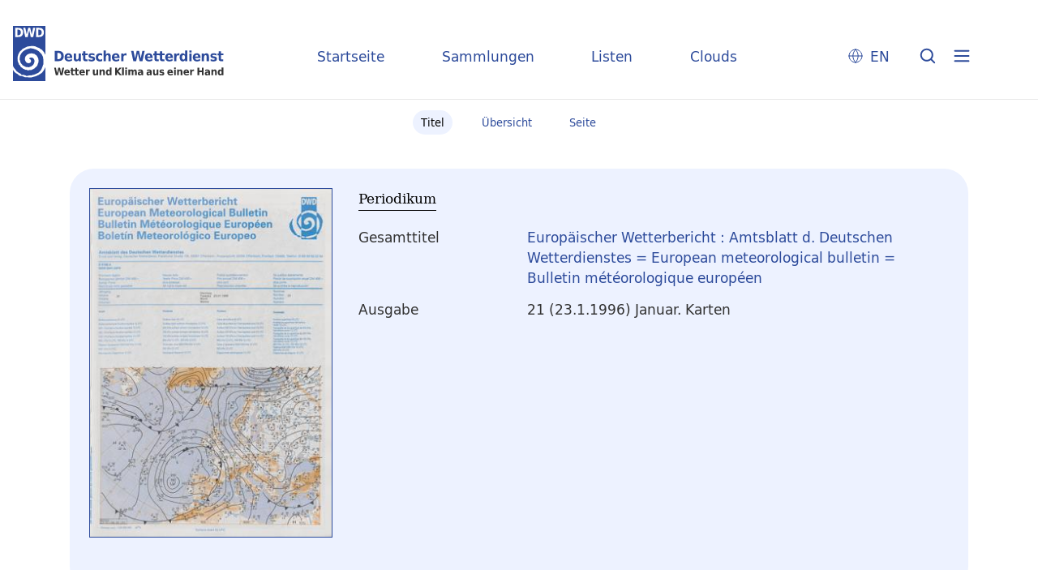

--- FILE ---
content_type: text/html;charset=utf-8
request_url: https://dwdbib.dwd.de/dwdz/379854
body_size: 4693
content:
<!DOCTYPE html>
<html lang="de"><head><title>Periodika mit Tagesdatum / Europ&#228;ischer Wetterbericht&#160;: Amtsblatt d. Deutschen Wetterdienstes = European meteorological bulletin = Bulletin m&#233;t&#233;orologique europ&#233;en. Offenbach, M. : Dt. Wetterdienst, 1.1976 - 26.2001, 1976-2001&#160;: Jg. 21 (23.1.1996) H. Januar. Karten</title><meta name="twitter:image" content="http://dwdbib.dwd.de/dwdz/download/webcache/304/384040"><meta name="twitter:title" content="Europ&#228;ischer Wetterbericht&#160;: Amtsblatt d. Deutschen Wetterdienstes = European meteorological bulletin = Bulletin m&#233;t&#233;orologique europ&#233;en. Offenbach, M. : Dt. Wetterdienst, 1.1976 - 26.2001, 1976-2001&#160;: Jg. 21 (23.1.1996) H. Januar. Karten"><meta property="og:site" content="Periodika mit Tagesdatum"><meta property="og:url" content="http://dwdbib.dwd.de/dwdz/379854"><meta property="og:type" content="book"><meta property="og:title" content=""><meta property="book:release_date" content="1996"><meta property="og:image" content="http://dwdbib.dwd.de/dwdz/download/webcache/304/384040"><meta property="og:image:width" content="304"><meta property="og:image:height" content="437"><meta http-equiv="Content-Type" content="xml; charset=UTF-8"><meta name="viewport" content="width = device-width, initial-scale = 1"><meta name="description" content="Periodika mit Tagesdatum. Europ&#228;ischer Wetterbericht&#160;: Amtsblatt d. Deutschen Wetterdienstes = European meteorological bulletin = Bulletin m&#233;t&#233;orologique europ&#233;en. Offenbach, M. : Dt. Wetterdienst, 1.1976 - 26.2001, 1976-2001&#160;: Jg. 21 (23.1.1996) H. Januar. Karten"><meta lang="de" content=""><link rel="shortcut icon" href="/dwdz/domainimage/favicon.ico" type="image/x-icon"><link rel="alternate" type="application/rss+xml" title="Periodika mit Tagesdatum" href="/dwdz/rss"><link type="text/css" href="/css/dwd-balancer_front1.dwdz_content.css?310191702543130536" rel="stylesheet"><link type="text/css" href="/thirdparty/shariff/shariff.complete.css" rel="stylesheet"><script src="/thirdparty/jquery-3.6.0.min.js">&#160;</script><script defer src="/static/scripts/main.js">&#160;</script><script defer src="/static/scripts/common.js">&#160;</script><script defer src="/static/scripts/fulltext.js">&#160;</script><script defer src="/thirdparty/shariff/shariff.complete.js">&#160;</script><script defer src="/static/scripts/titleinfo.js">&#160;</script><script type="text/javascript" src="/domainresource/static/scripts/custom.js">&#160;</script></head><body style="" class="bd-guest   bd-flexLayout  bd-r-dwd bd-m- bd-dwdz  bd-retroPeriodicals bd-periodical bd-portal bd-metadata bd-portal-titleinfo bd-metadata-titleinfo bd-periodical-titleinfo bd-periodical-titleinfo-379854 bd-list-rows bd-journal_issue"><span style="display:none" id="meta"><var id="tree">&#160;<var id="timeout" value="3600" class=" sessionsys"> </var><var id="name" value="dwdz" class=" domain"> </var><var id="relativeRootDomain" value="dwd" class=" domain"> </var><var id="pathinfo" value="/dwdz/id/379854" class=" request"> </var><var id="fulldata" value="false" class=" domain"> </var><var id="search-linkDetailedsearchScope" value="domain" class=" templating"> </var><var id="class" value="periodical" class=" request"> </var><var id="classtype" value="portal" class=" request"> </var><var id="tab" value="titleinfo" class=" request"> </var><var id="id" value="379854" class=" request"> </var><var id="leftColToggled" value="false" class=" session"> </var><var id="facetFilterToggled" value="false" class=" session"> </var><var id="topheight" value="80" class=" session"> </var><var id="bottomheight" value="20" class=" session"> </var><var id="bodywidth" value="1000" class=" session"> </var><var id="centercolwidth" value="0" class=" session"> </var><var id="middlerowheight" value="476" class=" session"> </var><var id="numberOfThumbs" value="20" class=" session"> </var><var id="clientwidth" value="1000" class=" session"> </var><var id="fullScreen" value="false" class=" session"> </var><var id="staticWidth" value="false" class=" session"> </var><var id="rightcolwidth" value="220" class=" session"> </var><var id="leftcolwidth" value="200" class=" session"> </var><var id="zoomwidth" value="600" class=" session"> </var><var id="mode" value="w" class=" session"> </var><var id="initialized" value="false" class=" session"> </var><var id="sizes" value="128,1200,2000,0,1000,304,1504,504,800" class=" webcache"> </var><var id="availableZoomLevels" value="304,504,800,1000,1504,2000" class=" webcache"> </var><var id="js-toggleMobileNavi" value="None" class=" templating"> </var><var id="fullscreen-fullzoomOnly" value="false" class=" templating"> </var><var id="css-mobileMin" value="0" class=" templating"> </var><var id="tei-on" value="false" class=" templating"> </var><var id="search-alertIfEmpty" value="true" class=" templating"> </var><var id="search-quicksearchScope" value="domain" class=" templating"> </var><var id="search-toggleListMinStructs" value="3" class=" templating"> </var><var id="search-highlightingColor" value="00808066" class=" templating"> </var><var id="layout-wrapperMargins" value="body" class=" templating"> </var><var id="layout-useMiddleContentDIV" value="false" class=" templating"> </var><var id="layout-navPortAboveMiddleContentDIV" value="false" class=" templating"> </var><var id="navPort-align" value="center" class=" templating"> </var><var id="navPort-searchTheBookInit" value="closed" class=" templating"> </var><var id="navPath-pageviewStructureResize" value="css" class=" templating"> </var><var id="layout-useLayout" value="flexLayout" class=" templating"> </var><var id="listNavigation-keepToggleState" value="false" class=" templating"> </var><var id="fullscreen-mode" value="None" class=" templating"> </var><var id="groups" value="guest" class=" user"> </var></var><var id="client" value="browser">&#160;</var><var id="guest" value="true">&#160;</var><var class="layout" id="colleft" value="">&#160;</var><var class="layout" id="colright" value="">&#160;</var></span><div id="custom-menu-layer" class="wiki wiki-layer custom-menu-layer wiki-custom-menu-layer customMenuLayer "><div>
  <div class="paneclose">
    <span class="btn custom-menu-layer close"> </span>
  </div>
  <div class="menu-5">
  <a class="collections" href="/wiki/home">Startseite</a>
    <a class="collections" href="/wiki/collections">Sammlungen</a>
    <a class="index" href="/nav/index/title">Listen</a>
    <a class="cloud" href="/nav/cloud/keyword">Clouds</a>
  </div>
  <div class="menu-3">
    <a id="linkContact" class=" textlink" href="/dwdz/wiki/contact">Kontakt</a>
    <a target="dwd" href="https://www.dwd.de/DE/leistungen/pbfb_bibl_metlis/metlis.html">METLIS+</a>
    <a target="dwd" href="https://www.dwd.de">DWD</a>
  </div>
  <div class="menu-4">
    <div class="i18n">
        <span class="chooseLanguage langEls"><a href="/action/changeLanguage?lang=en" class="">EN</a></span>
    </div>
    <div class="rss">
      <a href="/rss">RSS</a>
      </div>
    <div class="priv">
      <a href="/wiki/privacy">Datenschutz</a>
    </div>
    <div class="barr">
      <a href="/wiki/accessibility">Barriere melden</a>
    </div>
  </div>
</div>


</div><div id="main" class="divmain "><div id="topParts" class=""><a class="screenreaders" href="#centerParts">zum Inhalt</a><header role="banner" class=""><div id="defaultTop" class="wiki wiki-top defaultTop wiki-defaultTop defaultTop "><div id="topLogo">
</div>

<div id="topProject">
 <a class="home" href="/">Startseite</a>
 <a class="collections" href="/wiki/collections">Sammlungen</a>
 <a class="index" href="/nav/index/title">Listen</a>
 <a class="cloud" href="/nav/cloud/keyword">Clouds</a>
</div>

<p></p><div class="btns"> 
  <div class="menu-4">
    <div class="i18n"><span class="chooseLanguage langEls"><a href="/action/changeLanguage?lang=en" class="">EN</a></span></div>
  </div>
  <a href="/search" class="btns" id="quicksearchSubmit"> </a>
  <div class="btn custom-menu-layer ham"> </div>
</div><p></p></div></header></div><div id="middleParts" class=""><div id="centerParts" class="maincol "><main role="main" class=""><img alt="" style="position:absolute;left:-9999px" id="cInfo" width="0" height="0"><nav class="navPort   "><ul id="navPort" class="nav-inline navPort-metadata navPort-periodical-titleinfo"><li class="viewCtrl_sel  tab-titleinfo firstCtrl tab-metadata-titleinfo" id="tab-periodical-titleinfo"><span><i class="cap tab">Titel</i><i class="cap abbrTab __tabTitleinfoAbbr">Titel</i></span></li><li class="viewCtrl  tab-thumbview evenCtrl tab-periodical tab-metadata-thumbview" id="tab-periodical-thumbview"><a href="/dwdz/periodical/thumbview/384040"><i class="cap tab">&#220;bersicht</i><i class="cap abbrTab __tabThumbviewAbbr">Thumbs</i></a></li><li class="viewCtrl  tab-pageview tab-periodical tab-metadata-pageview" id="tab-periodical-pageview"><a href="/dwdz/periodical/pageview/384040"><i class="cap tab">Seite</i><i class="cap abbrTab __tabPageviewAbbr">Seite</i></a></li><span style="font-size:0px">&#160;</span></ul></nav><div id="div-titleinfo" class="datacol csslayout type_journal_issue"><div id="titleinfo" class="csslayout partLayout-float "><div id="titleInfoImage" class="" style=""><div class="wr"><a class="imgLink" href="/dwdz/periodical/pageview/384040"><img alt="Zur Seitenansicht" border="0" src="/dwdz/image/largethumb/384040" width="300" height="431"></a></div></div><div class="titleinfoPart-right titleinfoPartLayout-float"><div id="titleInfoMetadata" class="titleInfo columns"><h1 class="mainheader " id=""><div class="headertext "><div id="">Periodikum</div></div></h1><ul class="nav"><li class="cols" id="mods_relatedItemHostTitleMBW"><div class="name mods_relatedItemTitle">Gesamttitel</div><div class="value mods_relatedItemTitle"><div class="valueDiv-3"><a href="/dwdz/periodical/titleinfo/189613">Europ&#228;ischer Wetterbericht : Amtsblatt d. Deutschen Wetterdienstes = European meteorological bulletin = Bulletin m&#233;t&#233;orologique europ&#233;en</a></div></div></li><li class="cols" id="mods_titleInfoTitleNotType"><div class="name title ">Ausgabe</div><div class="value title "><div class="valueDiv"><span class="partInfo">21 (23.1.1996) Januar.  Karten</span></div></div></li></ul></div></div></div><div class="titleinfoPart-right titleinfoPartLayout-float"><div class="titleInfo titleAdd columns " id="titleInfoRestrictioninfo"><div class="subheader" role="heading">Zugriffsrechte</div><ul class="nav"><li><span class="infoFly  licenseInfo allowed-true"><span class="licenseInfo-indicator licenseInfo-indicator-allowed-true licenseInfo-indicator-vlreader-true">&#160;</span><span class="licenseInfo-accessmsg">Das Dokument ist frei verf&#252;gbar.</span></span></li></ul></div><div class="titleInfo titleAdd columns " id="titleInfoLinkActions"><div class="subheader" role="heading">Links</div><ul class="nav"><li class="cols"><div class="name titleinfoLinkAction">Teilen</div><div id="socialnetworking" class="value titleinfoLinkAction"><script>
$('#socialnetworking')
.hover(
function() {
$('#socialnetworks').show()
},
function() {
$('#socialnetworks').hide()
}
)
.click(function() {
$('#socialnetworks').toggle()
})			
</script><div id="socialnetworks" class=""><div class="shariff" data-orientation="vertical" data-url="https://dwdbib.dwd.de/dwdz/id/379854" data-media-url="" data-services='["mail,"twitter,"facebook,"pinterest]' data-mail-url="mailto:" data-mail-body="Ich empfehle dir diesen Link: {url}">&#160;</div></div><a style="text-decoration:none" class="vl-btn icon-share ln-ico"><span class="hide-underlined">&#160;</span><span><span>Share</span></span></a></div></li><li class="cols"><div class="name titleinfoLinkAction">Archiv</div><div id="titleinfoLinksArchive" class="value titleinfoLinkAction"><span class="ln-ico ln-oai"></span><span class="hide-underlined">&#160;</span><a id="archiveOAI" title="OAI-Quelle" target="_blank" href="/dwdz/oai/?verb=GetRecord&amp;metadataPrefix=mets&amp;identifier=379854"><span>METS (OAI-PMH)</span></a></div></li></ul></div><div class="titleInfo titleAdd columns " id="titleinfoResources"><div class="subheader" role="heading">Dateien</div><ul class="nav"><li><div class="content classic" style=""><div><div class="resource block"><span class="ln-ico ln-pdf"></span><span class="hide-underlined">&#160;</span><a class="reslink downloadPdf" href="/dwdz/download/pdf/379854" target=""><span class="caption full">(23.1.1996) Karten</span><span class="ext"> [<span class="filesize">2,07 MB</span>]</span></a></div><span class="resource"><span class="ln-ico ln-download"></span><span class="hide-underlined">&#160;</span><a class="reslink downloadRis" href="/dwdz/download/format/ris/379854" target="_blank"><span class="caption full uppercase">RIS</span></a></span></div></div></li></ul></div><div class="titleInfo titleAdd columns " id="titleInfoClassification"><div class="subheader" role="heading">Klassifikation</div><ul class="nav"><li><div class="titleInfoClassification"><div class="classificationLinks ancestorStructureAxis dwdz"><nav role="navigation"><a class="item pos1 dwdz" href="/dwdz/nav/classification/508108">Wetterberichte und Wetterkarten</a> <span class="next pos2"> &#8594; </span><a class="item pos2 dwdz" href="/dwdz/nav/classification/790009">Europ&#228;ischer Wetterbericht 1.1976 - 26.2001</a> </nav></div></div></li></ul></div><div class="titleInfo titleAdd columns " id="displayLicenseInfo"><div class="subheader" role="heading">Nutzungsbedingungen</div><ul class="nav"><li class="cols"><div class="name ">Lizenz</div><div id="" class="value "><a href="https://creativecommons.org/licenses/by/4.0/deed.de" target="_blank" rel="license" class="external">CC-BY-Lizenz (4.0)</a></div></li><li class="cols"><div class="name licenseTerms">Nutzung</div><div id="" class="value licenseTerms"><licenseTerms parser="html5" syntax="md" comment="" domain="dwd" updateTS="2024-01-26T11:48:29" otid="572220" subtype="52" datatype="2" releasepoint="" checkpoint="" caption="Lizenzbeschreibung" fspath="" identifier="license/terms/default"><p>Bitte beachten Sie bei der weiteren Nutzung dieser Publikation die hier aufgef&#252;hrte Lizenz. <br>
Zum Zitieren der Quelle finden Sie folgend die empfohlene Quellenangabe.</p></licenseTerms></div></li><li class="cols"><div class="name sourceDescription">Quellenangabe</div><div id="" class="value sourceDescription">Europ&#228;ischer Wetterbericht&#160;: Amtsblatt d. Deutschen Wetterdienstes = European meteorological bulletin = Bulletin m&#233;t&#233;orologique europ&#233;en. Offenbach, M. : Dt. Wetterdienst, 1.1976 - 26.2001, 1976-2001&#160;: Jg. 21 (23.1.1996) H. Januar. Karten.  / CC-BY-Lizenz (4.0)</div></li></ul></div></div></div><var id="publicationID" value="379854" class="zoomfullScreen"> </var><var id="mdlistCols" value="false"> </var><var id="isFullzoom" value="false" class="zoomfullScreen"> </var><var id="employsPageview" value="true" class="pagetabs"> </var><var id="webcacheSizes" value="128,304,504,800,1000,1200,1504,2000"> </var><var id="navLastSearchUrl" value=""> </var></main></div></div><div id="bottomParts" class=""><footer role="contentinfo" class=""><div id="custom-footer" class="wiki wiki-bottom custom-footer wiki-custom-footer customFooter "><div class="footer-top">
  <div class="menu-1">
    <a href="/wiki/collections">Sammlungen</a>
    <a href="/nav/index/title">Listen</a>
    <a href="/nav/cloud/keyword">Clouds</a>
  </div>
  <div class="menu-6">
    <a target="dwd" href="https://www.dwd.de/DE/leistungen/pbfb_bibl_metlis/metlis.html">METLIS+</a>
    <a href="/wiki/help">Hilfe/FAQ</a>
    <div class="rss">
      <a href="/rss">RSS Feed</a>
    </div>
  </div>
</div>

<div class="menu-2">
  <div class="dwd-is">
    <span class="bund"><img alt="Der Bundesadler" src="/dwdz/domainimage/bundesadler.svg"></span>
    <span class="text">
      <span class="bbh">Der Deutsche Wetterdienst ist eine Bundesoberbeh&#246;rde im Gesch&#228;ftsbereich
        des Bundesministeriums f&#252;r Digitales und Verkehr</span>
      <span class="adr">
        <span>Deutscher Wetterdienst</span>
        <span>Frankfurter Stra&#223;e 135</span>
        <span>63067 Offenbach</span>
      </span>
    </span>
  </div>
  <div class="dwd-vl">
    <a id="linkContact" class=" textlink" href="/dwdz/wiki/contact">Kontakt</a>
    <a id="linkImprint" class=" textlink" href="/dwdz/wiki/imprint">Impressum</a>
    <a id="linkAccessibility" class=" textlink" href="/dwdz/wiki/accessibility">Barrierefreiheit</a>
    <a id="linkPrivacy" class=" textlink" href="/dwdz/wiki/privacy">Datenschutz</a>
    <a href="/wiki/termsuse">Nutzungsbedingungen</a>
  </div>
</div></div><div class="footerContent" id="footerContent"><span class="f-links-vls"><a id="footerLinkVLS" target="_blank" href="http://www.semantics.de/produkte/visual_library/">Visual Library Server 2025</a></span></div></footer></div></div></body></html>

--- FILE ---
content_type: image/svg+xml
request_url: https://dwdbib.dwd.de/domainimage/dwd-logo-text.svg
body_size: 14205
content:
<svg width="260" height="68" viewBox="0 0 260 68" fill="none" xmlns="http://www.w3.org/2000/svg">
<path d="M50.8195 51.5416H52.9257L54.4 58.3115L55.8743 51.5416H58.0106L59.4549 58.3115L60.9292 51.5416H63.0354L61.0195 60.8389H58.492L56.9274 53.7681L55.3929 60.8389H52.8655L50.8195 51.5416ZM70.1664 57.3186C70.1664 56.2354 69.8655 55.3328 69.2637 54.6708C68.6619 54.0089 67.8495 53.6779 66.8566 53.6779C65.7434 53.6779 64.8708 54.0089 64.2389 54.6708C63.6071 55.3328 63.2761 56.2053 63.2761 57.3487C63.2761 58.492 63.6071 59.3947 64.2389 60.0266C64.9009 60.6584 65.7734 60.9894 66.9469 60.9894C67.4283 60.9894 67.9097 60.9292 68.3911 60.8389C68.8726 60.7186 69.354 60.5982 69.8354 60.3876V58.6726C69.354 58.9735 68.9026 59.154 68.4513 59.3044C68 59.4549 67.5487 59.5151 67.1274 59.5151C66.5858 59.5151 66.1947 59.3947 65.8938 59.1239C65.5929 58.8531 65.4124 58.462 65.3823 57.9505H70.1664V57.3186ZM65.4124 56.5965C65.4726 56.1451 65.623 55.7841 65.8637 55.5434C66.1044 55.3027 66.4354 55.1823 66.8265 55.1823C67.1876 55.1823 67.4885 55.3328 67.7292 55.5735C67.9398 55.8142 68.0602 56.1752 68.0602 56.5965H65.4124ZM71.7611 51.9027V53.8885H70.738V55.4832H71.7611V58.462C71.7611 59.3345 71.9416 59.9664 72.2726 60.3274C72.6035 60.6885 73.1752 60.869 73.9876 60.869H75.7327V59.2743H74.6796C74.3186 59.2743 74.108 59.2142 73.9876 59.0938C73.8672 58.9735 73.8071 58.7628 73.8071 58.4319V55.4531H75.9133V53.8584H73.8071V51.8726H71.7611V51.9027ZM76.9664 51.9027V53.8885H75.9433V55.4832H76.9664V58.462C76.9664 59.3345 77.1469 59.9664 77.4779 60.3274C77.8088 60.6885 78.3805 60.869 79.1929 60.869H80.938V59.2743H79.8849C79.5239 59.2743 79.3133 59.2142 79.1929 59.0938C79.0726 58.9735 79.0124 58.7628 79.0124 58.4319V55.4531H81.1186V53.8584H79.0124V51.8726H76.9664V51.9027ZM88.6708 57.3186C88.6708 56.2354 88.3699 55.3328 87.7681 54.6708C87.1664 54.0089 86.354 53.6779 85.3611 53.6779C84.2478 53.6779 83.3752 54.0089 82.7434 54.6708C82.1115 55.3328 81.7805 56.2053 81.7805 57.3487C81.7805 58.492 82.1115 59.3947 82.7434 60.0266C83.3752 60.6584 84.2779 60.9894 85.4513 60.9894C85.9327 60.9894 86.4141 60.9292 86.8956 60.8389C87.377 60.7186 87.8584 60.5982 88.3398 60.3876V58.6726C87.8584 58.9735 87.4071 59.154 86.9557 59.3044C86.5044 59.4549 86.0531 59.5151 85.6318 59.5151C85.0903 59.5151 84.6991 59.3947 84.3982 59.1239C84.0973 58.8531 83.9168 58.462 83.8867 57.9505H88.6708V57.3186ZM83.8867 56.5965C83.9469 56.1451 84.0973 55.7841 84.338 55.5434C84.5787 55.3027 84.9097 55.1823 85.3009 55.1823C85.6619 55.1823 85.9628 55.3328 86.2035 55.5735C86.4141 55.8142 86.5345 56.1752 86.5345 56.5965H83.8867ZM94.8389 53.7381L94.4779 53.708H94.2672C93.7858 53.708 93.3646 53.8283 93.0336 54.0089C92.7026 54.2195 92.4018 54.5505 92.131 55.0018V53.8584H90.0849V60.8389H92.131V57.6195C92.131 56.9274 92.2814 56.4159 92.5522 56.0549C92.823 55.6938 93.2442 55.5133 93.7557 55.5133C93.9363 55.5133 94.1168 55.5434 94.2973 55.5735C94.4779 55.6035 94.6584 55.6938 94.8389 55.7841V53.7381ZM98.5699 58.131C98.5699 59.0637 98.7504 59.7859 99.1416 60.2673C99.5327 60.7788 100.104 61.0195 100.827 61.0195C101.248 61.0195 101.609 60.9292 101.97 60.7487C102.301 60.5381 102.632 60.2372 102.963 59.846V60.869H105.009V53.8584H102.963V57.3186C102.963 57.9505 102.842 58.4319 102.602 58.7929C102.361 59.154 102.03 59.3345 101.609 59.3345C101.428 59.3345 101.278 59.3044 101.158 59.2142C101.007 59.1239 100.917 59.0336 100.827 58.8832C100.766 58.7628 100.706 58.5823 100.676 58.3416C100.646 58.1009 100.646 57.6797 100.646 57.1381V55.9947V54.5805V53.8584H98.6V58.131M113.253 56.5965C113.253 55.6637 113.073 54.9416 112.681 54.4301C112.29 53.9487 111.749 53.6779 110.996 53.6779C110.575 53.6779 110.214 53.7681 109.853 53.9788C109.492 54.1593 109.161 54.4602 108.86 54.8814V53.8584H106.814V60.8389H108.86V57.4089C108.86 56.777 108.981 56.2655 109.221 55.9044C109.462 55.5434 109.793 55.3628 110.244 55.3628C110.425 55.3628 110.575 55.3929 110.696 55.4832C110.816 55.5735 110.936 55.6637 111.027 55.8142C111.087 55.9044 111.117 56.085 111.147 56.2956C111.177 56.5363 111.177 56.9575 111.177 57.5292V60.0867V60.7788H113.223V56.5965M119.391 54.8814C119.12 54.4903 118.789 54.1894 118.458 53.9788C118.127 53.7982 117.706 53.6779 117.285 53.6779C116.503 53.6779 115.841 54.0089 115.329 54.7009C114.818 55.3929 114.577 56.2655 114.577 57.3487C114.577 58.4319 114.818 59.3044 115.329 59.9664C115.841 60.6584 116.473 60.9894 117.285 60.9894C117.736 60.9894 118.127 60.8991 118.458 60.7186C118.789 60.5381 119.12 60.2372 119.391 59.8159V60.8389H121.437V51.1505H119.391V54.8814ZM118.037 59.3947C117.616 59.3947 117.285 59.2142 117.044 58.8832C116.804 58.5221 116.683 58.0407 116.683 57.3788C116.683 56.7168 116.804 56.2053 117.044 55.8743C117.285 55.5133 117.616 55.3628 118.037 55.3628C118.488 55.3628 118.819 55.5434 119.06 55.8743C119.271 56.2053 119.391 56.7168 119.391 57.3788C119.391 58.0407 119.271 58.5522 119.06 58.8832C118.819 59.2142 118.488 59.3947 118.037 59.3947ZM126.011 60.8389H128.207V57.1682L131.607 60.8389H134.375L129.832 55.9345L133.954 51.5416H131.396L128.237 54.9416V51.5416H126.041V60.8389H126.011ZM134.616 60.8389H136.662V51.1505H134.616V60.8389ZM138.497 52.9859H140.543V51.1805H138.497V52.9859ZM138.497 60.8389H140.543V53.8584H138.497V60.8389ZM148.306 55.0319C148.126 54.6106 147.885 54.2797 147.524 54.0389C147.193 53.7982 146.802 53.6779 146.35 53.6779C145.959 53.6779 145.598 53.7982 145.267 53.9788C144.936 54.1593 144.665 54.4602 144.395 54.8513V53.8584H142.349V60.8389H144.395V57.4089C144.395 56.7469 144.515 56.2655 144.726 55.9044C144.936 55.5434 145.237 55.3929 145.628 55.3929C145.929 55.3929 146.17 55.5133 146.29 55.7239C146.411 55.9345 146.471 56.446 146.471 57.2283V60.869H148.517V57.4389C148.517 56.777 148.637 56.2655 148.848 55.9345C149.058 55.5735 149.359 55.423 149.75 55.423C150.051 55.423 150.262 55.5434 150.412 55.754C150.563 55.9646 150.593 56.3257 150.593 56.8372V57.0779V57.2283V60.869H152.639V56.6266C152.639 55.6938 152.458 54.9717 152.067 54.4602C151.676 53.9788 151.134 53.708 150.382 53.708C149.961 53.708 149.57 53.8283 149.209 54.0389C148.878 54.2797 148.577 54.5805 148.306 55.0319ZM160.432 56.8673C160.432 55.754 160.191 54.9416 159.65 54.4602C159.138 53.9788 158.296 53.708 157.152 53.708C156.701 53.708 156.28 53.7381 155.828 53.7982C155.377 53.8584 154.956 53.9487 154.504 54.069V55.754C154.835 55.5735 155.166 55.423 155.558 55.3328C155.949 55.2425 156.34 55.1823 156.791 55.1823C157.333 55.1823 157.724 55.2726 157.995 55.423C158.235 55.5735 158.386 55.8443 158.386 56.2053V56.3558H157.182C156.099 56.3558 155.257 56.5363 154.745 56.9274C154.234 57.3186 153.963 57.9204 153.963 58.7328C153.963 59.4248 154.173 59.9664 154.595 60.3876C155.016 60.8089 155.558 61.0195 156.219 61.0195C156.701 61.0195 157.122 60.9292 157.483 60.7487C157.844 60.5681 158.145 60.2372 158.416 59.8159V60.8389H160.462V56.8673M158.386 57.7097V57.9505C158.386 58.4018 158.235 58.7628 157.995 59.0637C157.724 59.3646 157.423 59.5151 157.032 59.5151C156.731 59.5151 156.49 59.4248 156.31 59.2743C156.129 59.1239 156.039 58.8832 156.039 58.6124C156.039 58.3115 156.159 58.0708 156.37 57.9204C156.581 57.7699 156.911 57.6797 157.333 57.6797H158.386V57.7097ZM171.113 56.8673C171.113 55.754 170.873 54.9416 170.331 54.4602C169.819 53.9788 168.977 53.708 167.834 53.708C167.382 53.708 166.961 53.7381 166.51 53.7982C166.058 53.8584 165.637 53.9487 165.186 54.069V55.754C165.517 55.5735 165.878 55.423 166.239 55.3328C166.63 55.2425 167.021 55.1823 167.473 55.1823C168.014 55.1823 168.405 55.2726 168.646 55.423C168.917 55.5735 169.037 55.8443 169.037 56.2053V56.3558H167.834C166.72 56.3558 165.908 56.5363 165.396 56.9274C164.885 57.3186 164.614 57.9204 164.614 58.7328C164.614 59.4248 164.825 59.9664 165.246 60.3876C165.667 60.8089 166.209 61.0195 166.871 61.0195C167.352 61.0195 167.773 60.9292 168.134 60.7487C168.465 60.5681 168.766 60.2372 169.067 59.8159V60.8389H171.113V56.8673ZM169.037 57.7097V57.9505C169.037 58.4018 168.887 58.7628 168.646 59.0637C168.375 59.3646 168.074 59.5151 167.683 59.5151C167.382 59.5151 167.142 59.4248 166.961 59.2743C166.781 59.1239 166.69 58.8832 166.69 58.6124C166.69 58.3115 166.811 58.0708 167.021 57.9204C167.232 57.7699 167.563 57.6797 167.984 57.6797H169.037V57.7097ZM172.798 58.131C172.798 59.0637 172.979 59.7859 173.37 60.2673C173.761 60.7788 174.333 61.0195 175.055 61.0195C175.476 61.0195 175.837 60.9292 176.198 60.7487C176.559 60.5381 176.86 60.2372 177.191 59.846V60.869H179.237V53.8584H177.191V57.3186C177.191 57.9505 177.071 58.4319 176.83 58.7929C176.589 59.154 176.258 59.3345 175.807 59.3345C175.627 59.3345 175.476 59.3044 175.356 59.2142C175.235 59.1239 175.115 59.0336 175.025 58.8832C174.965 58.7628 174.904 58.5823 174.874 58.3416C174.844 58.1009 174.844 57.6797 174.844 57.1381V55.9947V54.5805V53.8584H172.798V58.131ZM186.067 54.0991C185.586 53.9487 185.135 53.8584 184.713 53.7982C184.292 53.7381 183.901 53.708 183.51 53.708C182.547 53.708 181.855 53.8885 181.373 54.2496C180.922 54.6106 180.681 55.1522 180.681 55.9044C180.681 56.5965 180.862 57.108 181.223 57.4389C181.584 57.7699 182.216 58.0106 183.149 58.131L183.51 58.1912C183.931 58.2513 184.202 58.3115 184.352 58.4018C184.473 58.5221 184.563 58.6425 184.563 58.8531C184.563 59.0938 184.473 59.2743 184.262 59.3947C184.051 59.5151 183.75 59.5752 183.359 59.5752C182.908 59.5752 182.487 59.5151 182.065 59.4248C181.644 59.3044 181.223 59.154 180.802 58.9434V60.6283C181.283 60.7788 181.734 60.869 182.216 60.9593C182.667 61.0496 183.088 61.0797 183.54 61.0797C184.533 61.0797 185.285 60.8991 185.796 60.5381C186.308 60.1469 186.549 59.6053 186.549 58.8531C186.549 58.131 186.368 57.6195 186.007 57.2885C185.646 56.9575 184.924 56.7168 183.901 56.5664L183.54 56.5062C183.179 56.446 182.908 56.3859 182.758 56.2956C182.637 56.2053 182.547 56.0549 182.547 55.8743C182.547 55.6637 182.637 55.4832 182.818 55.3929C182.998 55.2726 183.299 55.2425 183.69 55.2425C184.051 55.2425 184.442 55.3027 184.834 55.3929C185.255 55.4832 185.646 55.6336 186.097 55.8443V54.0991M197.2 57.3186C197.2 56.2354 196.899 55.3328 196.297 54.6708C195.696 54.0089 194.883 53.6779 193.89 53.6779C192.777 53.6779 191.904 54.0089 191.273 54.6708C190.641 55.3328 190.34 56.2053 190.34 57.3487C190.34 58.492 190.671 59.3947 191.303 60.0266C191.965 60.6584 192.837 60.9894 194.011 60.9894C194.492 60.9894 194.973 60.9292 195.455 60.8389C195.936 60.7186 196.418 60.5982 196.899 60.3876V58.6726C196.418 58.9735 195.966 59.154 195.515 59.3044C195.064 59.4549 194.612 59.5151 194.191 59.5151C193.68 59.5151 193.258 59.3947 192.958 59.1239C192.657 58.8531 192.476 58.462 192.446 57.9505H197.23V57.3186M192.446 56.5965C192.506 56.1451 192.657 55.7841 192.927 55.5434C193.168 55.3027 193.499 55.1823 193.89 55.1823C194.251 55.1823 194.552 55.3328 194.793 55.5735C195.004 55.8142 195.124 56.1752 195.124 56.5965H192.446ZM198.644 52.9859H200.69V51.1805H198.644V52.9859ZM198.644 60.8389H200.69V53.8584H198.644V60.8389ZM208.934 56.5965C208.934 55.6637 208.754 54.9416 208.363 54.4301C207.972 53.9487 207.43 53.6779 206.678 53.6779C206.257 53.6779 205.896 53.7681 205.534 53.9788C205.173 54.1593 204.842 54.4602 204.542 54.8814V53.8584H202.496V60.8389H204.542V57.4089C204.542 56.777 204.662 56.2655 204.903 55.9044C205.143 55.5434 205.474 55.3628 205.896 55.3628C206.076 55.3628 206.227 55.3929 206.377 55.4832C206.497 55.5735 206.618 55.6637 206.708 55.8142C206.768 55.9044 206.798 56.085 206.828 56.2956C206.858 56.5363 206.858 56.9575 206.858 57.5292V60.0867V60.7788H208.904V56.5965M217.119 57.3186C217.119 56.2354 216.818 55.3328 216.216 54.6708C215.614 54.0089 214.802 53.6779 213.809 53.6779C212.696 53.6779 211.823 54.0089 211.191 54.6708C210.559 55.3328 210.258 56.2053 210.258 57.3487C210.258 58.492 210.589 59.3947 211.221 60.0266C211.853 60.6584 212.756 60.9894 213.929 60.9894C214.411 60.9894 214.892 60.9292 215.373 60.8389C215.855 60.7186 216.336 60.5982 216.818 60.3876V58.6726C216.336 58.9735 215.885 59.154 215.434 59.3044C214.982 59.4549 214.531 59.5151 214.11 59.5151C213.568 59.5151 213.147 59.3947 212.846 59.1239C212.545 58.8531 212.395 58.462 212.335 57.9505H217.119V57.3186ZM212.335 56.5965C212.395 56.1451 212.545 55.7841 212.786 55.5434C213.027 55.3027 213.357 55.1823 213.749 55.1823C214.11 55.1823 214.411 55.3328 214.651 55.5735C214.862 55.8142 214.982 56.1752 214.982 56.5965H212.335ZM223.287 53.7381L222.926 53.708H222.715C222.234 53.708 221.842 53.8283 221.481 54.0089C221.15 54.2195 220.85 54.5505 220.579 55.0018V53.8584H218.533V60.8389H220.579V57.6195C220.579 56.9274 220.729 56.4159 221 56.0549C221.271 55.6938 221.692 55.5133 222.204 55.5133C222.384 55.5133 222.565 55.5434 222.745 55.5735C222.926 55.6035 223.106 55.6938 223.287 55.7841V53.7381ZM227.409 60.8389H229.635V56.8974H232.885V60.8389H235.081V51.5416H232.885V55.092H229.635V51.5416H227.409V60.8389ZM242.995 56.8673C242.995 55.754 242.754 54.9416 242.212 54.4602C241.701 53.9788 240.858 53.708 239.715 53.708C239.264 53.708 238.842 53.7381 238.391 53.7982C237.94 53.8584 237.519 53.9487 237.067 54.069V55.754C237.398 55.5735 237.759 55.423 238.12 55.3328C238.511 55.2425 238.903 55.1823 239.354 55.1823C239.896 55.1823 240.287 55.2726 240.557 55.423C240.798 55.5735 240.949 55.8443 240.949 56.2053V56.3558H239.745C238.632 56.3558 237.819 56.5363 237.308 56.9274C236.796 57.3186 236.526 57.9204 236.526 58.7328C236.526 59.4248 236.736 59.9664 237.127 60.3876C237.549 60.8089 238.09 61.0195 238.752 61.0195C239.234 61.0195 239.655 60.9292 240.016 60.7487C240.347 60.5681 240.678 60.2372 240.949 59.8159V60.8389H243.025V56.8673M240.949 57.7097V57.9505C240.949 58.4018 240.828 58.7628 240.557 59.0637C240.287 59.3646 239.956 59.5151 239.595 59.5151C239.294 59.5151 239.053 59.4248 238.873 59.2743C238.692 59.1239 238.602 58.8832 238.602 58.6124C238.602 58.3115 238.722 58.0708 238.933 57.9204C239.143 57.7699 239.474 57.6797 239.896 57.6797H240.949V57.7097ZM251.209 56.5965C251.209 55.6637 250.998 54.9416 250.637 54.4301C250.246 53.9487 249.704 53.6779 248.952 53.6779C248.531 53.6779 248.14 53.7681 247.809 53.9788C247.448 54.1593 247.147 54.4602 246.816 54.8814V53.8584H244.77V60.8389H246.816V57.4089C246.816 56.777 246.936 56.2655 247.177 55.9044C247.418 55.5434 247.749 55.3628 248.2 55.3628C248.381 55.3628 248.531 55.3929 248.681 55.4832C248.802 55.5735 248.922 55.6637 249.012 55.8142C249.073 55.9044 249.103 56.085 249.133 56.2956C249.163 56.5363 249.163 56.9575 249.163 57.5292V60.0867V60.7788H251.209V56.5965ZM257.347 54.8814C257.046 54.4903 256.745 54.1894 256.414 53.9788C256.083 53.7982 255.662 53.6779 255.241 53.6779C254.458 53.6779 253.796 54.0089 253.285 54.7009C252.773 55.3929 252.533 56.2655 252.533 57.3487C252.533 58.4319 252.773 59.3044 253.285 59.9664C253.796 60.6584 254.428 60.9894 255.241 60.9894C255.692 60.9894 256.083 60.8991 256.414 60.7186C256.745 60.5381 257.046 60.2372 257.347 59.8159V60.8389H259.393V51.1505H257.347V54.8814ZM255.993 59.3947C255.572 59.3947 255.241 59.2142 255 58.8832C254.759 58.5221 254.639 58.0407 254.639 57.3788C254.639 56.7168 254.759 56.2053 255 55.8743C255.241 55.5133 255.572 55.3628 255.993 55.3628C256.444 55.3628 256.775 55.5434 257.016 55.8743C257.257 56.2053 257.377 56.7168 257.377 57.3788C257.377 58.0407 257.257 58.5522 257.016 58.8832C256.775 59.2142 256.414 59.3947 255.993 59.3947Z" fill="#333333"/>
<path d="M51.6018 30.7504H54.7912C56.5664 30.7504 57.8903 30.9009 58.7628 31.1717C59.6354 31.4425 60.3876 31.9239 60.9894 32.5557C61.531 33.1274 61.9522 33.7894 62.223 34.5416C62.4938 35.2938 62.6443 36.1363 62.6443 37.0991C62.6443 38.0619 62.4938 38.9044 62.223 39.6867C61.9522 40.4389 61.5611 41.1009 60.9894 41.6726C60.3575 42.3345 59.6053 42.7858 58.7327 43.0566C57.8602 43.3274 56.5363 43.4779 54.7912 43.4779H51.6018V30.7504ZM54.6407 33.2478V41.0106H55.7239C56.9575 41.0106 57.8903 40.6796 58.5522 40.0177C59.2142 39.3557 59.5151 38.3929 59.5151 37.0991C59.5151 35.8354 59.1841 34.8726 58.5522 34.2106C57.8903 33.5487 56.9575 33.2177 55.7239 33.2177H54.6407V33.2478ZM73.0549 38.6938V39.5664H66.4956C66.5558 40.2885 66.7965 40.8301 67.2177 41.1911C67.6389 41.5522 68.2106 41.7327 68.9328 41.7327C69.5345 41.7327 70.1363 41.6425 70.7381 41.4319C71.3699 41.2513 72.0018 40.9504 72.6336 40.5593V42.9062C71.9717 43.177 71.3097 43.3876 70.6478 43.538C69.9858 43.6885 69.3239 43.7487 68.662 43.7487C67.0673 43.7487 65.8336 43.2973 64.9611 42.4248C64.0885 41.5522 63.6372 40.3186 63.6372 38.7239C63.6372 37.1593 64.0584 35.9257 64.931 35.0531C65.8035 34.1504 66.977 33.6991 68.5115 33.6991C69.8956 33.6991 71.0089 34.1504 71.8212 35.0531C72.6336 35.9858 73.0549 37.1894 73.0549 38.6938ZM70.1664 37.6708C70.1664 37.0991 70.0159 36.6177 69.715 36.2566C69.4142 35.8956 68.9929 35.715 68.4814 35.715C67.9398 35.715 67.4885 35.8655 67.1575 36.2265C66.8266 36.5575 66.6159 37.0389 66.5257 37.6708H70.1664ZM74.8903 39.777C74.8903 41.0708 75.1611 42.0637 75.6726 42.7257C76.2142 43.4177 76.9664 43.7487 77.9894 43.7487C78.5611 43.7487 79.0726 43.5982 79.554 43.3575C80.0354 43.0867 80.4867 42.6655 80.908 42.1239V43.508H83.7062V33.9398H80.9381V38.6637C80.9381 39.5363 80.7876 40.1982 80.4266 40.7097C80.0956 41.1911 79.6443 41.4319 79.0425 41.4319C78.8018 41.4319 78.5912 41.3717 78.4106 41.2814C78.2301 41.1611 78.0797 41.0106 77.9593 40.8301C77.869 40.6796 77.8089 40.4389 77.7788 40.0779C77.7487 39.7469 77.7186 39.1752 77.7186 38.423V36.8584V34.9027V33.9398H74.8903V39.777ZM86.5044 31.2319V33.9398H85.1204V36.1363H86.5044V40.1982C86.5044 41.4018 86.7451 42.2442 87.1965 42.7558C87.6478 43.2673 88.4602 43.508 89.5735 43.508H91.9805V41.3115H90.5363C90.0549 41.3115 89.754 41.2212 89.5735 41.0708C89.423 40.9204 89.3327 40.6195 89.3327 40.1681V36.1062H92.2212V33.9097H89.3327V31.2018H86.5044V31.2319ZM100.616 34.2407C99.954 34.0602 99.3221 33.9097 98.7505 33.8195C98.1788 33.7292 97.6372 33.6991 97.1257 33.6991C95.8018 33.6991 94.8089 33.9398 94.177 34.4513C93.5451 34.9327 93.2142 35.685 93.2142 36.708C93.2142 37.6407 93.4549 38.3327 93.9664 38.8142C94.4779 39.2655 95.3504 39.5965 96.5841 39.7469L97.0655 39.8071C97.6372 39.8973 98.0283 39.9876 98.2089 40.138C98.3894 40.2584 98.5097 40.469 98.5097 40.7398C98.5097 41.0708 98.3593 41.3115 98.0885 41.4619C97.8177 41.6425 97.3965 41.7027 96.8549 41.7027C96.2531 41.7027 95.6513 41.6124 95.0496 41.492C94.4779 41.3416 93.9062 41.1009 93.3345 40.8301V43.1469C93.9965 43.3575 94.6283 43.508 95.2301 43.5982C95.862 43.7186 96.4637 43.7487 97.0354 43.7487C98.4195 43.7487 99.4425 43.4779 100.135 42.9664C100.827 42.4549 101.188 41.6726 101.188 40.6496C101.188 39.6867 100.947 38.9646 100.435 38.5133C99.954 38.0619 98.9611 37.731 97.5168 37.5204L97.0354 37.4301C96.5239 37.3699 96.1628 37.2796 95.9823 37.1292C95.8018 36.9788 95.6814 36.7982 95.6814 36.5575C95.6814 36.2566 95.8319 36.046 96.0726 35.8956C96.3434 35.7451 96.7345 35.685 97.2761 35.685C97.7575 35.685 98.2991 35.7451 98.8708 35.8956C99.4124 36.0159 100.014 36.2265 100.616 36.4973V34.2407ZM109.883 34.2407C109.432 34.0602 109.011 33.9398 108.559 33.8496C108.108 33.7593 107.657 33.7292 107.205 33.7292C105.611 33.7292 104.377 34.1805 103.474 35.0531C102.572 35.9257 102.12 37.1593 102.12 38.754C102.12 40.3186 102.572 41.5522 103.474 42.4549C104.377 43.3274 105.611 43.7788 107.205 43.7788C107.657 43.7788 108.108 43.7186 108.559 43.6283C109.011 43.5381 109.462 43.4177 109.883 43.2372V40.7398C109.552 41.0106 109.191 41.2212 108.8 41.3717C108.409 41.5221 107.988 41.5823 107.536 41.5823C106.754 41.5823 106.152 41.3416 105.701 40.8301C105.28 40.3186 105.039 39.6265 105.039 38.754C105.039 37.8513 105.25 37.1593 105.701 36.6779C106.152 36.1965 106.754 35.9257 107.536 35.9257C107.958 35.9257 108.349 35.9858 108.74 36.1363C109.131 36.2867 109.522 36.4973 109.883 36.7681V34.2407ZM120.595 37.6708C120.595 36.377 120.324 35.3841 119.812 34.7221C119.301 34.0301 118.519 33.6991 117.496 33.6991C116.924 33.6991 116.382 33.8195 115.901 34.0903C115.419 34.3611 114.968 34.7823 114.547 35.3239V30.2088H111.749V43.4779H114.547V38.7841C114.547 37.9115 114.697 37.2195 115.058 36.738C115.389 36.2566 115.841 35.9858 116.442 35.9858C116.683 35.9858 116.894 36.046 117.074 36.1664C117.255 36.2867 117.405 36.4372 117.526 36.6177C117.616 36.7681 117.676 37.0088 117.706 37.3097C117.736 37.6106 117.766 38.1823 117.766 39.0248V42.515V43.4779H120.595V37.6708ZM131.427 38.6938V39.5664H124.867C124.927 40.2885 125.168 40.8301 125.589 41.1911C126.011 41.5522 126.582 41.7327 127.304 41.7327C127.906 41.7327 128.508 41.6425 129.11 41.4319C129.712 41.2513 130.373 40.9504 131.005 40.5593V42.9062C130.343 43.177 129.681 43.3876 129.019 43.538C128.358 43.6885 127.696 43.7487 127.034 43.7487C125.439 43.7487 124.205 43.2973 123.333 42.4248C122.46 41.5522 122.009 40.3186 122.009 38.7239C122.009 37.1593 122.46 35.9257 123.303 35.0531C124.175 34.1504 125.349 33.6991 126.853 33.6991C128.237 33.6991 129.35 34.1504 130.163 35.0531C131.005 35.9858 131.427 37.1894 131.427 38.6938ZM128.538 37.6708C128.538 37.0991 128.388 36.6177 128.087 36.2566C127.786 35.8956 127.365 35.715 126.853 35.715C126.312 35.715 125.86 35.8655 125.529 36.2265C125.198 36.5575 124.988 37.0389 124.897 37.6708H128.538ZM139.881 33.7894C139.671 33.7593 139.52 33.7593 139.4 33.7292L139.099 33.6991C138.437 33.6991 137.896 33.8496 137.414 34.1504C136.963 34.4212 136.542 34.9027 136.181 35.5345V33.9699H133.382V43.538H136.181V39.115C136.181 38.1823 136.361 37.4602 136.752 36.9487C137.143 36.4372 137.685 36.1965 138.437 36.1965C138.678 36.1965 138.919 36.2265 139.159 36.2867C139.4 36.3469 139.641 36.4372 139.912 36.5575L139.881 33.7894ZM148.427 43.508H151.917L154.023 33.8195L156.159 43.508H159.65L162.418 30.7504H159.529L157.513 40.0177L155.497 30.7504H152.609L150.593 40.0177L148.577 30.7504H145.689L148.427 43.508ZM172.196 38.6938V39.5664H165.637C165.697 40.2885 165.938 40.8301 166.359 41.1911C166.781 41.5522 167.352 41.7327 168.074 41.7327C168.676 41.7327 169.278 41.6425 169.88 41.4319C170.481 41.2513 171.143 40.9504 171.775 40.5593V42.9062C171.113 43.177 170.451 43.3876 169.789 43.538C169.127 43.6885 168.465 43.7487 167.804 43.7487C166.209 43.7487 164.975 43.2973 164.103 42.4248C163.23 41.5522 162.779 40.3186 162.779 38.7239C162.779 37.1593 163.23 35.9257 164.073 35.0531C164.945 34.1504 166.119 33.6991 167.653 33.6991C169.037 33.6991 170.15 34.1504 170.963 35.0531C171.775 35.9858 172.196 37.1894 172.196 38.6938ZM169.308 37.6708C169.308 37.0991 169.158 36.6177 168.857 36.2566C168.556 35.8956 168.135 35.715 167.623 35.715C167.081 35.715 166.63 35.8655 166.299 36.2265C165.968 36.5575 165.758 37.0389 165.667 37.6708H169.308ZM174.393 31.2319V33.9398H173.009V36.1363H174.393V40.1982C174.393 41.4018 174.634 42.2442 175.085 42.7558C175.536 43.2673 176.349 43.508 177.432 43.508H179.839V41.3115H178.425C177.943 41.3115 177.612 41.2212 177.462 41.0708C177.312 40.9204 177.221 40.6195 177.221 40.1681V36.1062H180.11V33.9097H177.221V31.2018H174.393V31.2319ZM181.193 31.2319V33.9398H179.809V36.1363H181.193V40.1982C181.193 41.4018 181.434 42.2442 181.885 42.7558C182.366 43.2673 183.149 43.508 184.262 43.508H186.669V41.3115H185.225C184.743 41.3115 184.442 41.2212 184.262 41.0708C184.112 40.9204 184.021 40.6195 184.021 40.1681V36.1062H186.91V33.9097H184.021V31.2018H181.193V31.2319ZM197.2 38.6938V39.5664H190.641C190.701 40.2885 190.942 40.8301 191.363 41.1911C191.784 41.5522 192.356 41.7327 193.078 41.7327C193.68 41.7327 194.281 41.6425 194.883 41.4319C195.515 41.2513 196.147 40.9504 196.779 40.5593V42.9062C196.117 43.177 195.455 43.3876 194.793 43.538C194.131 43.6885 193.469 43.7487 192.807 43.7487C191.212 43.7487 189.979 43.2973 189.106 42.4248C188.234 41.5522 187.782 40.3186 187.782 38.7239C187.782 37.1593 188.204 35.9257 189.076 35.0531C189.949 34.1504 191.122 33.6991 192.657 33.6991C194.041 33.6991 195.154 34.1504 195.966 35.0531C196.779 35.9858 197.2 37.1894 197.2 38.6938ZM194.312 37.6708C194.312 37.0991 194.161 36.6177 193.86 36.2566C193.559 35.8956 193.138 35.715 192.627 35.715C192.085 35.715 191.634 35.8655 191.303 36.2265C190.972 36.5575 190.761 37.0389 190.671 37.6708H194.312ZM205.294 33.7894C205.083 33.7593 204.933 33.7593 204.812 33.7292L204.512 33.6991C203.85 33.6991 203.308 33.8496 202.827 34.1504C202.375 34.4212 201.954 34.9027 201.593 35.5345V33.9699H198.795V43.538H201.593V39.115C201.593 38.1823 201.773 37.4602 202.165 36.9487C202.556 36.4372 203.097 36.1965 203.819 36.1965C204.06 36.1965 204.301 36.2265 204.542 36.2867C204.782 36.3469 205.023 36.4372 205.294 36.5575V33.7894ZM212.154 35.354V30.2389H214.982V43.508H212.154V42.1239C211.763 42.6956 211.342 43.0867 210.86 43.3575C210.409 43.6283 209.867 43.7487 209.235 43.7487C208.152 43.7487 207.28 43.2673 206.558 42.3345C205.865 41.4018 205.504 40.1982 205.504 38.7239C205.504 37.2496 205.865 36.046 206.558 35.1133C207.25 34.1805 208.152 33.6991 209.235 33.6991C209.837 33.6991 210.379 33.8496 210.86 34.0903C211.342 34.3611 211.763 34.7823 212.154 35.354ZM210.289 41.5221C210.89 41.5221 211.372 41.2814 211.673 40.8C212.004 40.3186 212.154 39.6265 212.154 38.7239C212.154 37.8212 212.004 37.1292 211.673 36.6478C211.372 36.1664 210.89 35.9257 210.289 35.9257C209.687 35.9257 209.235 36.1664 208.904 36.6478C208.604 37.1292 208.423 37.8212 208.423 38.7239C208.423 39.6265 208.573 40.3186 208.904 40.8C209.235 41.2814 209.717 41.5221 210.289 41.5221ZM217.48 30.2088H220.308V32.7062H217.48V30.2088ZM217.48 33.9398H220.308V43.508H217.48V33.9398ZM231.23 38.6938V39.5664H224.671C224.731 40.2885 224.972 40.8301 225.393 41.1911C225.814 41.5522 226.386 41.7327 227.108 41.7327C227.71 41.7327 228.312 41.6425 228.913 41.4319C229.545 41.2513 230.177 40.9504 230.809 40.5593V42.9062C230.147 43.177 229.485 43.3876 228.823 43.538C228.161 43.6885 227.499 43.7487 226.837 43.7487C225.242 43.7487 224.009 43.2973 223.136 42.4248C222.264 41.5522 221.812 40.3186 221.812 38.7239C221.812 37.1593 222.234 35.9257 223.106 35.0531C223.979 34.1504 225.152 33.6991 226.687 33.6991C228.071 33.6991 229.184 34.1504 229.996 35.0531C230.809 35.9858 231.23 37.1894 231.23 38.6938ZM228.342 37.6708C228.342 37.0991 228.191 36.6177 227.89 36.2566C227.589 35.8956 227.168 35.715 226.657 35.715C226.115 35.715 225.664 35.8655 225.333 36.2265C225.002 36.5575 224.791 37.0389 224.701 37.6708H228.342ZM241.641 37.6708C241.641 36.377 241.37 35.3841 240.858 34.7221C240.347 34.0301 239.565 33.6991 238.542 33.6991C237.97 33.6991 237.458 33.8195 236.977 34.0903C236.496 34.3611 236.044 34.7823 235.623 35.3239V33.9398H232.825V43.508H235.623V38.8142C235.623 37.9416 235.773 37.2496 236.104 36.7681C236.435 36.2867 236.887 36.0159 237.488 36.0159C237.729 36.0159 237.94 36.0761 238.15 36.1965C238.331 36.3168 238.481 36.4673 238.602 36.6478C238.692 36.7982 238.752 37.0389 238.782 37.3398C238.812 37.6407 238.842 38.2124 238.842 39.0248V42.5451V43.508H241.671V37.6708M250.938 34.2407C250.276 34.0602 249.644 33.9097 249.073 33.8195C248.501 33.7292 247.959 33.6991 247.448 33.6991C246.124 33.6991 245.161 33.9398 244.499 34.4513C243.867 34.9327 243.536 35.685 243.536 36.708C243.536 37.6407 243.777 38.3327 244.289 38.8142C244.8 39.2655 245.673 39.5965 246.936 39.7469L247.418 39.8071C247.989 39.8973 248.381 39.9876 248.561 40.138C248.742 40.2584 248.862 40.469 248.862 40.7398C248.862 41.0708 248.742 41.3115 248.441 41.4619C248.17 41.6425 247.749 41.7027 247.207 41.7027C246.605 41.7027 246.004 41.6124 245.402 41.492C244.83 41.3416 244.228 41.1009 243.687 40.8301V43.1469C244.349 43.3575 244.981 43.508 245.582 43.5982C246.214 43.7186 246.816 43.7487 247.388 43.7487C248.772 43.7487 249.795 43.4779 250.487 42.9664C251.179 42.4549 251.51 41.6726 251.51 40.6496C251.51 39.6867 251.269 38.9646 250.758 38.5133C250.276 38.0619 249.283 37.731 247.839 37.5204L247.358 37.4301C246.846 37.3699 246.485 37.2796 246.304 37.1292C246.094 36.9788 246.004 36.7982 246.004 36.5575C246.004 36.2566 246.154 36.046 246.395 35.8956C246.665 35.7451 247.057 35.685 247.598 35.685C248.08 35.685 248.621 35.7451 249.193 35.8956C249.735 36.0159 250.336 36.2265 250.938 36.4973V34.2407ZM253.706 31.2319V33.9398H252.322V36.1363H253.706V40.1982C253.706 41.4018 253.947 42.2442 254.398 42.7558C254.85 43.2673 255.662 43.508 256.745 43.508H259.152V41.3115H257.708C257.227 41.3115 256.896 41.2212 256.745 41.0708C256.595 40.9204 256.504 40.6195 256.504 40.1681V36.1062H259.393V33.9097H256.504V31.2018H253.706V31.2319Z" fill="#2D4B9B"/>
<path d="M1.51786 51.9327C0.535714 50.8496 0.47619 50.2779 0.0892857 49.0443V0H40V35.354C39.7619 35.0832 39.494 34.8425 39.3452 34.5115C39.1964 34.1805 39.1369 33.8496 38.8393 33.6088V33.2177C37.9762 32.1646 37.1429 30.931 36.1607 29.908C35.8631 29.577 35.4464 29.1257 35.119 28.9752C34.7321 28.7947 34.256 28.8248 33.8988 28.5239C33.869 28.3735 33.8393 28.2832 33.869 28.1027C33.3036 28.0124 32.9762 27.7115 32.7381 27.2903C32.0536 27.4407 31.7262 26.8389 31.3988 26.7487C31.1607 26.6584 30.8929 26.7487 30.6548 26.6584C30.4464 26.5982 30.2976 26.3876 30.119 26.2973C29.9405 26.2372 29.7619 26.2673 29.6131 26.2071C29.494 26.177 29.4048 26.0566 29.2857 26.0265C29.1667 25.9664 29.0179 25.9664 28.8988 25.9062C28.6905 25.7858 28.5119 25.5451 28.2738 25.4549C27.8571 25.2743 27.381 25.3044 27.0238 25.0035C26.6071 25.1841 26.131 24.9133 25.6548 24.8531C24.7917 24.7327 23.7798 24.6726 22.8571 24.7027C21.5476 24.7327 20.2381 25.2442 18.8988 25.2442C18.75 25.2442 18.5714 25.1841 18.4226 25.2142C17.6786 25.2743 16.9345 25.7858 16.3095 26.1168C15.2976 26.5982 14.3155 27.1398 13.3333 27.5912C12.4702 27.9823 11.9643 28.3133 11.3988 28.7947C11.2202 28.9451 11.0119 29.1257 10.9226 29.2159C10.8036 29.3664 10.8036 29.577 10.7143 29.6673C10.5952 29.8177 10.3571 29.9681 10.1786 30.0885C8.95833 30.9611 8.15476 31.9239 7.5 33.3381C7.20238 34.0301 6.78571 34.6319 6.54762 35.2938C6.0119 36.708 5.625 38.2726 5.59524 40.108C5.59524 40.1982 5.71428 40.1982 5.74405 40.2885C5.83333 40.4991 5.86309 41.0708 5.86309 41.3717C5.89286 41.9133 5.68452 42.515 5.74405 43.0566C5.77381 43.3575 5.98214 43.6885 6.10119 44.0195C6.45833 45.0425 6.875 46.0655 7.2619 46.9381C7.35119 47.0584 7.11309 47.1788 7.14286 47.3593C7.73809 47.4496 7.76786 48.0814 8.24405 48.2619C8.27381 48.4124 8.125 48.4726 8.18452 48.5628C8.36309 48.5628 8.60119 48.4726 8.75 48.5628C9.04762 50.308 10.2679 51.1805 11.6071 51.8726C11.8155 52.5646 12.4405 52.685 13.0952 52.9558C13.9881 53.3168 14.8809 54.0089 15.8036 54.1292C16.0714 54.1593 16.3988 54.069 16.6667 54.1292C16.875 54.1894 16.994 54.4903 17.2024 54.5504C17.5298 54.4301 17.6786 54.4903 18.0357 54.4903C18.244 54.6708 18.4524 54.8814 18.869 54.8513C19.4048 54.8212 20.119 54.3699 20.8631 54.3097C21.3988 54.2496 21.9643 54.5204 22.3512 54.4602C22.619 54.4301 23.0952 54.069 23.4821 53.9186C23.8988 53.7681 24.4048 53.6177 24.7024 53.4673C25.0595 53.2867 25.3571 53.0159 25.7143 52.8053C26.1012 52.5947 26.5179 52.4443 26.8155 52.2336C27.0536 52.0531 27.2024 51.7221 27.4405 51.4814C27.8571 51.0602 28.3929 50.6991 28.8095 50.2478C29.2262 49.7965 29.7024 49.285 30 48.7735C30.3571 48.1416 30.4464 47.3593 30.7143 46.5469C30.8631 46.0956 31.2202 45.7345 31.3393 45.3133C31.4583 44.9221 31.3393 44.3204 31.4286 43.7487C31.4583 43.4478 31.6667 43.177 31.6667 42.9363C31.6667 42.6354 31.4583 42.2142 31.3988 41.8832C31.3095 41.2513 31.369 40.5593 31.2202 40.0478C31.1309 39.8071 30.8929 39.6265 30.7738 39.3558C30.625 39.0248 30.5952 38.7239 30.5357 38.3929C30.0595 38.1522 29.9107 37.5805 29.6726 37.1894C29.3155 36.5876 28.8095 36.046 28.244 35.715C27.9762 35.5646 27.5893 35.4442 27.2917 35.2035C27.1131 35.0531 27.0238 34.7522 26.8155 34.6319C26.6667 34.5115 26.3988 34.5416 26.25 34.3611C26.1012 34.331 26.0417 34.4212 25.8929 34.3912C24.9405 33.8496 23.5119 33.8195 21.9643 33.8496C21.756 33.8496 21.8452 34.1204 21.6964 34.1504C21.25 33.7593 20.6845 34.3009 20.0893 34.1204C19.2262 34.5416 18.5119 35.0832 17.5 35.3239C17.1429 36.1664 16.369 36.4673 15.8036 37.0991C15.4762 37.4903 15.2679 38.1522 15.0298 38.754C14.6726 39.6265 14.6726 40.2283 14.7619 41.1912C14.8512 42.3646 15.119 42.7558 15.5059 43.508C15.6548 43.8089 15.8631 44.1398 16.0417 44.3504C16.369 44.7416 17.1131 45.4637 17.5595 45.6442C17.7679 45.7044 18.125 45.7044 18.4226 45.7947C19.3155 46.0354 19.7024 45.915 20.5952 45.6743C21.25 45.4938 21.2202 45.4938 21.6071 45.0425C21.8452 44.7717 22.0833 44.6513 22.1429 44.2602C22.3214 43.1168 22.2024 41.9133 21.5476 41.4319C21.1012 41.0708 20.4762 41.1009 20.3274 40.5894C19.9107 39.1451 22.4107 38.6035 23.6607 39.085C24.4345 39.3558 24.9405 39.6265 25.4762 40.2885C25.6548 40.4991 25.7143 40.7699 25.8631 41.0708C25.9524 41.2212 26.0714 41.3115 26.131 41.4619C26.369 42.0035 26.6071 42.846 26.5179 43.5982C26.4881 43.7186 26.4286 43.8089 26.3988 44.0195C26.369 44.2903 26.4881 44.3504 26.4286 44.7115C26.3988 44.9823 26.1607 45.1929 26.0714 45.4637C25.9226 45.8549 25.9226 46.2159 25.744 46.5469C25.2976 47.6 24.5238 48.5628 23.4524 49.0443C23.1845 49.315 22.5893 50.0673 22.1429 50.1575C22.0238 50.1876 21.8155 50.1274 21.6964 50.1575C21.4583 50.2177 20.8036 50.3982 20.5952 50.5186C20.2679 50.669 20.0893 50.9699 19.7917 51C19.3155 51.0602 18.9286 50.9097 18.6309 50.7292C16.5476 51.1504 14.7321 50.0973 13.3036 49.285C12.8274 49.0142 12.3214 48.8035 11.9643 48.5027C11.6964 48.292 11.4881 47.931 11.25 47.6602C10.5655 46.8478 9.64286 45.915 9.25595 44.9823C8.95833 44.2301 9.01786 43.4177 8.72024 42.6053C8.63095 42.3646 8.42262 42.1841 8.36309 41.9434C8.21428 41.3717 8.24405 40.6796 8.24405 40.108C8.24405 38.7239 8.80952 37.4 8.95833 36.0761C9.04762 36.0159 9.22619 36.046 9.22619 35.9558C9.49405 35.2035 9.88095 34.5416 10.3274 33.8796C10.7738 33.2478 11.2202 32.6159 11.7262 32.0442C12.2024 31.4726 13.2143 30.8407 13.9881 30.3292C15.2976 29.4867 16.3988 28.885 18.0655 28.4637C19.0476 28.223 19.7024 28.0124 20.6845 27.7717C21.0417 27.6814 21.4881 27.4708 21.756 27.4708C21.9643 27.4708 22.1726 27.5912 22.381 27.6212C23.2738 27.7717 24.0476 27.8619 24.8512 28.0425C25.5357 28.1929 26.1905 28.4336 26.8155 28.6142C27.8274 28.9451 28.7798 29.2159 29.5238 29.6973C29.7619 29.8478 29.9702 30.1487 30.2381 30.269C30.4464 30.3894 30.6845 30.3593 30.8333 30.4496C31.2202 30.6903 31.6369 31.1717 32.0833 31.5327C32.5298 31.8938 33.0357 32.315 33.3036 32.646C33.3929 32.7664 33.4226 32.9168 33.5119 33.0372C33.869 33.4584 34.375 33.7292 34.7024 34.1504C35.2083 34.1805 35.1786 34.5717 35.3274 34.9327C35.506 35.2938 35.8036 35.715 36.0417 36.1363C36.2798 36.5876 36.4286 37.0991 36.6369 37.4903C36.756 37.7009 36.9345 37.8513 36.994 38.0319C37.0536 38.2124 36.994 38.4531 37.0238 38.6938C37.0833 39.0248 37.2321 39.3558 37.2619 39.6265C37.2619 39.777 37.2321 39.9274 37.2321 40.0478C37.2321 40.5292 37.4107 41.0407 37.4702 41.5522C37.5298 42.2142 37.4107 42.9664 37.4405 43.7186C37.4702 44.8319 37.619 45.915 37.5595 46.9381C37.5298 47.3593 37.3512 47.4796 37.2619 47.7504C37.1726 47.931 37.1131 48.1416 37.0536 48.3221C36.1607 51.0903 35.2381 53.7381 33.6012 55.6336C32.9762 55.8743 32.7381 56.3558 32.2917 56.8071C32.0238 57.0779 31.756 57.4991 31.4286 57.7097C31.2202 57.8602 30.8929 57.8903 30.6548 58.0106C29.9107 58.3717 29.1964 58.7327 28.4226 59.0938C27.4107 59.5451 26.2798 60.1469 25.119 60.2673C24.9702 60.2673 24.7917 60.2372 24.6429 60.2673C24.1071 60.3876 23.1548 61.1398 22.5298 61.0496C22.381 61.0195 22.2321 60.8389 22.0536 60.8089C21.8452 60.7788 21.6667 60.9593 21.4583 60.9894C21.1905 61.0195 20.8631 60.9593 20.5952 60.9894C19.6429 61.0796 18.6607 61.3805 17.7679 61.4407C17.5893 61.4407 17.619 61.6513 17.5 61.7115H16.5476C16.1905 61.2903 15.744 60.8089 14.8512 61.0195C14.494 60.5982 14.1964 60.6283 13.6012 60.508C13.3036 60.4478 13.0357 60.3274 12.7679 60.3274C12.3214 60.2973 11.875 60.3575 11.5476 60.4177C11.3095 60.4478 11.1012 60.6283 10.8929 60.5982C10.4167 60.5381 10.4464 59.9664 10.119 59.5752C9.97024 59.3947 9.64286 59.1841 9.40476 59.0637C8.80952 58.7027 8.24405 58.1009 7.5 57.9504C6.75595 57.6796 6.42857 57.2584 5.89286 56.8673C5 56.2354 4.64286 56.0549 3.89881 55.092C3.75 54.9115 3.48214 54.3699 3.30357 54.1292C3.09524 53.8885 2.58929 53.2566 2.32143 52.9858C2.02381 52.8053 1.75595 52.4443 1.51786 51.9327ZM39.4048 51.9027C39.3452 52.0832 39.375 52.2938 39.3155 52.4442C39.1369 52.9558 38.6012 53.4973 38.3631 54.0389C38.2738 54.2496 38.2738 54.4301 38.2143 54.5805C38.0655 54.8212 37.7381 55.092 37.5 55.3628C36.8452 56.085 36.3988 57.2283 35.5655 57.8602C35.2381 58.1009 34.8512 58.3115 34.494 58.5522C34.1667 58.7929 33.8393 59.0938 33.5119 59.3044C33.2143 59.485 32.8571 59.5451 32.5595 59.7257C32.2619 59.9062 32.0833 60.2372 31.8155 60.4177C31.5476 60.5982 31.0714 60.6283 30.6845 60.8089C30.3571 60.9593 30.0595 61.2 29.7321 61.3504C28.3631 62.0124 26.8452 62.3434 25.2083 62.7947C24.375 63.0053 23.6012 63.3664 22.8571 63.4266C22.5595 63.4566 22.2321 63.4266 21.9643 63.4266C21.1905 63.4566 20.4464 63.577 19.7619 63.5469C19.1964 63.5168 18.5714 63.3062 17.9167 63.246C17.2619 63.1558 16.5476 63.3965 15.9226 63.1257C15.5357 63.2159 15.119 63.3062 14.7024 63.2159C14.5238 63.1558 14.375 62.9752 14.1964 62.915C13.869 62.7947 13.4524 62.7646 13.125 62.6142C12.9464 62.5239 12.8274 62.3735 12.6488 62.3133C12.4405 62.223 12.2024 62.2531 11.994 62.1929C11.5179 62.0425 11.1607 61.8018 10.6845 61.6814C9.70238 61.9221 8.83928 61.4708 8.00595 61.3204C7.47024 60.7487 6.42857 60.508 6.16071 59.6655C5.86309 59.485 5.77381 59.3044 5.44643 59.1841C5.26786 59.1239 5.14881 58.9434 4.97024 58.9133C4.25595 58.7929 3.80952 58.3416 3.24405 57.8602C2.82738 57.4991 2.2619 57.2885 1.90476 56.8673C1.66667 56.5965 1.4881 56.1752 1.22024 55.8442C0.833333 55.3027 0.386905 54.731 0 54.1593V68H39.9107V51.0602C39.7917 51.3009 39.5238 51.5416 39.4048 51.9027ZM2.76786 13.6602H5.56548C7.11309 13.6602 8.27381 13.5398 9.04762 13.2991C9.82143 13.0584 10.4762 12.6372 11.0417 12.0354C11.5476 11.5239 11.875 10.9522 12.1131 10.2602C12.3512 9.59823 12.4702 8.84602 12.4702 7.97345C12.4702 7.13097 12.3512 6.37876 12.1131 5.71681C11.875 5.05487 11.5179 4.4531 11.0417 3.94159C10.506 3.36991 9.85119 2.94867 9.07738 2.70796C8.30357 2.46726 7.14286 2.3469 5.59524 2.3469H2.76786V13.6602ZM6.36905 4.54336C7.47024 4.54336 8.27381 4.84425 8.83928 5.41593C9.40476 5.98761 9.70238 6.86018 9.70238 7.97345C9.70238 9.08673 9.40476 9.95929 8.83928 10.5611C8.27381 11.1628 7.44048 11.4637 6.36905 11.4637H5.41667V4.54336H6.36905ZM15.119 13.6602H18.1845L20.0298 5.05487L21.9048 13.6602H24.9702L27.3809 2.3469H24.8512L23.0655 10.5611L21.3095 2.3469H18.75L16.994 10.5611L15.2083 2.3469H12.6488L15.119 13.6602ZM28.4821 13.6602H31.2798C32.8274 13.6602 33.9583 13.5398 34.7321 13.2991C35.506 13.0584 36.1607 12.6372 36.7262 12.0354C37.2024 11.5239 37.5595 10.9522 37.7976 10.2602C38.0357 9.59823 38.1548 8.84602 38.1548 7.97345C38.1548 7.13097 38.0357 6.37876 37.7976 5.71681C37.5595 5.05487 37.2024 4.4531 36.7262 3.94159C36.1905 3.36991 35.5357 2.94867 34.7619 2.70796C33.9881 2.46726 32.8274 2.3469 31.2798 2.3469H28.4821V13.6602ZM32.0833 4.54336C33.1845 4.54336 34.0179 4.84425 34.5833 5.41593C35.1488 5.98761 35.4464 6.86018 35.4464 7.97345C35.4464 9.08673 35.1488 9.95929 34.5833 10.5611C34.0179 11.1628 33.1845 11.4637 32.1131 11.4637H31.1607V4.54336H32.0833Z" fill="#2D4B9B"/>
</svg>
